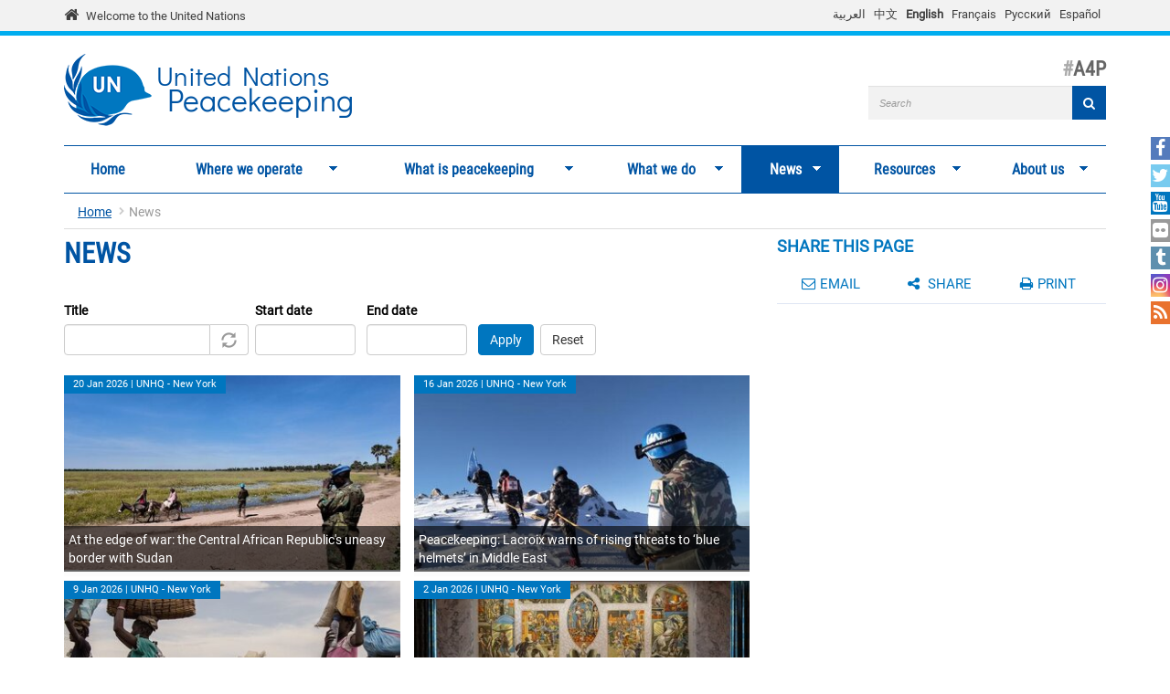

--- FILE ---
content_type: text/html; charset=utf-8
request_url: https://peacekeeping.un.org/en/News/core/%27onmouseover%253D%27zzUf%2892752%29%27bad%253D%27
body_size: 14550
content:
<!DOCTYPE html>
<html lang="en" dir="ltr" prefix="og: http://ogp.me/ns# content: http://purl.org/rss/1.0/modules/content/ dc: http://purl.org/dc/terms/ foaf: http://xmlns.com/foaf/0.1/ rdfs: http://www.w3.org/2000/01/rdf-schema# sioc: http://rdfs.org/sioc/ns# sioct: http://rdfs.org/sioc/types# skos: http://www.w3.org/2004/02/skos/core# xsd: http://www.w3.org/2001/XMLSchema#">
<head>
  <meta charset="utf-8">
  <meta name="viewport" content="width=device-width, initial-scale=1.0" />
  <meta http-equiv="X-UA-Compatible" content="IE=edge" />
  <!--[if IE]><![endif]-->
<meta http-equiv="Content-Type" content="text/html; charset=utf-8" />
<link rel="shortcut icon" href="https://peacekeeping.un.org/sites/all/themes/pktheme/favicon.ico" type="image/vnd.microsoft.icon" />
<link rel="canonical" href="https://peacekeeping.un.org/en/News/core/%27onmouseover%253D%27zzUf%2892752%29%27bad%253D%27" />
<link rel="shortlink" href="https://peacekeeping.un.org/en/News/core/%27onmouseover%253D%27zzUf%2892752%29%27bad%253D%27" />
<meta property="og:site_name" content="United Nations Peacekeeping" />
<meta property="og:type" content="article" />
<meta property="og:url" content="https://peacekeeping.un.org/en/News/core/%27onmouseover%253D%27zzUf%2892752%29%27bad%253D%27" />
<meta property="og:title" content="News" />
<meta name="twitter:card" content="summary" />
<meta name="twitter:url" content="https://peacekeeping.un.org/en/News/core/%27onmouseover%253D%27zzUf%2892752%29%27bad%253D%27" />
<meta name="twitter:title" content="News" />
  <title>News | United Nations Peacekeeping</title>
  <link type="text/css" rel="stylesheet" href="/sites/default/files/advagg_css/css__9cWqptSUNYq5YedfIwh33VxtugFVWjDdEsblT8GhLKI__quUjyhSfbEukHj8a0hYvzm9VTmPALmSZvA0xfM_Oxzo__1ww1BpkvNVsiw-mcHk94eMeZ_ASezNY-19IgzKeRqGU.css" media="all" />
<link type="text/css" rel="stylesheet" href="/sites/default/files/advagg_css/css__yyScyxTAs8FqHYsxTUe-lacLep811zMuRfg05DlnaBs__NW4PTYAMXbhB7fJuv4M5SHP9yb3TjkO7Xg7M5yfjzWc__1ww1BpkvNVsiw-mcHk94eMeZ_ASezNY-19IgzKeRqGU.css" media="all" />
<link type="text/css" rel="stylesheet" href="/sites/default/files/advagg_css/css__xUWTosbEWsJtx53Lflex_cemKjH7Xa6pCThN8SBYBOM__5r5hs_IQkEpjsk_jvMMT6fX_lFvbOdnBHxUChMIW5hs__1ww1BpkvNVsiw-mcHk94eMeZ_ASezNY-19IgzKeRqGU.css" media="all" />
<link type="text/css" rel="stylesheet" href="/sites/default/files/advagg_css/css__ju61JLeBI51Ka9Pv7UqBVCbhnuKFNAYO_0bWPm0nCMY__XftWSUEx3XvR2mUVSaCoqF_I4HNbDsSv-Z4Y-2fGu08__1ww1BpkvNVsiw-mcHk94eMeZ_ASezNY-19IgzKeRqGU.css" media="all" />
<link type="text/css" rel="stylesheet" href="/sites/default/files/advagg_css/css__HRfnueyqezLrVoknCOHjBNE8B5aEWh034A442YWYnUI__M3ZVFTEUPATWv4G7RC2EDMbLuAT8dPlCYd9ZtHOavOs__1ww1BpkvNVsiw-mcHk94eMeZ_ASezNY-19IgzKeRqGU.css" media="all" />
<link type="text/css" rel="stylesheet" href="/sites/default/files/advagg_css/css__ijJb5abCmufYoHnH9rzW7yRzFEUoWorPInwp-bKFk7U__U6FdshyRQ_THNl8L6UTSE9EjfQXuMOH8ItNWF2NVpC4__1ww1BpkvNVsiw-mcHk94eMeZ_ASezNY-19IgzKeRqGU.css" media="all" />
  <!-- HTML5 element support for IE6-8 -->
  <!--[if lt IE 9]>
    <script src="//html5shiv.googlecode.com/svn/trunk/html5.js"></script>
  <![endif]-->

	
  <script type="text/javascript" src="/sites/default/files/advagg_js/js__Hd1Ww-P4caBycGs1-IWrNXIjdXHyHzgdYqzd2iNqA_M__ZDkMuo5YJaxblPavF94oOCjb3dHv_SbFqwtHAJTDDrE__1ww1BpkvNVsiw-mcHk94eMeZ_ASezNY-19IgzKeRqGU.js"></script>
<script type="text/javascript" src="/sites/default/files/advagg_js/js__8WiexossaKmqbqgtPSZXOqTsJNDNZCAromQNTi7Mt9o__SrB2na_J8lIgeE-irTtED1WLG-CoSbV2rpRVz5j45mQ__1ww1BpkvNVsiw-mcHk94eMeZ_ASezNY-19IgzKeRqGU.js"></script>
<script type="text/javascript" src="/sites/default/files/advagg_js/js__gYeOV_ChC963mCBfIo7bXakoTeMq7u7WEQMraV5WZc4__KvIgXpl7H47JQ-fv_LRYOkiahJyx0HW8x4VVKJo9bc8__1ww1BpkvNVsiw-mcHk94eMeZ_ASezNY-19IgzKeRqGU.js"></script>
<script type="text/javascript" src="/sites/default/files/advagg_js/js__Omjwm2RZ4ZS9lhHVPsGCue_QcXrPFsNPPGF761UcltU__DREmxzfzr4XcRJEszwJ_76B3JFA6Kyi7e2xgt8cwMGE__1ww1BpkvNVsiw-mcHk94eMeZ_ASezNY-19IgzKeRqGU.js"></script>
<script type="text/javascript" async="async" src="https://www.googletagmanager.com/gtag/js?id=G-08W5Q6ZYBZ"></script>
<script type="text/javascript">
<!--//--><![CDATA[//><!--
window.dataLayer = window.dataLayer || [];function gtag(){dataLayer.push(arguments)};gtag("js", new Date());gtag("set", "developer_id.dMDhkMT", true);gtag("config", "G-08W5Q6ZYBZ", {"groups":"default"});
//--><!]]>
</script>
<script type="text/javascript" src="/sites/default/files/advagg_js/js__1DqpRUaCSD-G_MwEHW_ta_yjVzjNR5BPrNEiN5Ko0Y0__8OYI27A9RGBwVs_pyrCfC2Q0Hw0EEYzZxktO5lH1OZA__1ww1BpkvNVsiw-mcHk94eMeZ_ASezNY-19IgzKeRqGU.js"></script>
<script type="text/javascript">
<!--//--><![CDATA[//><!--
var _paq = _paq || [];(function(){var u=(("https:" == document.location.protocol) ? "https://webanalytics.dfs.un.org/matomo/" : "http://webanalytics.dfs.un.org/matomo/");_paq.push(["setSiteId", "115"]);_paq.push(["setTrackerUrl", u+"piwik.php"]);_paq.push(["setDoNotTrack", 1]);_paq.push(["trackPageView"]);_paq.push(["setIgnoreClasses", ["no-tracking","colorbox"]]);_paq.push(["enableLinkTracking"]);var d=document,g=d.createElement("script"),s=d.getElementsByTagName("script")[0];g.type="text/javascript";g.defer=true;g.async=true;g.src="https://peacekeeping.un.org/sites/default/files/matomo/piwik.js?t98cun";s.parentNode.insertBefore(g,s);})();
//--><!]]>
</script>
<script type="text/javascript" src="/sites/default/files/advagg_js/js__bXEs671k-PjFUhmVQpxZaA2SH1vnBRcIY4qWxs2XSCM__t310b8FyuNzJ3AfNZOshkANps3bKnXQT2WhjUsQGQFg__1ww1BpkvNVsiw-mcHk94eMeZ_ASezNY-19IgzKeRqGU.js"></script>
<script type="text/javascript" src="/sites/default/files/advagg_js/js__53JcD9jgnmcE0hPvrqUhj_xzAw2GsyYcxuflB0Y92kE__TILEwCoRWXdgDT5CuoZ7VyF6ffhmBMtd2BqOyucskXg__1ww1BpkvNVsiw-mcHk94eMeZ_ASezNY-19IgzKeRqGU.js"></script>
<script type="text/javascript" src="/sites/default/files/advagg_js/js__lvb70g7KCRZnOA2v-33_1JgOxk6pmMMuKZ0zP9e-2sM__xWOlPCFkqAwkQIkxL6B8K5C1v7mKPTc5lORfMQvaXOE__1ww1BpkvNVsiw-mcHk94eMeZ_ASezNY-19IgzKeRqGU.js"></script>
<script type="text/javascript">
<!--//--><![CDATA[//><!--
jQuery.extend(Drupal.settings, {"basePath":"\/","pathPrefix":"en\/","setHasJsCookie":0,"ajaxPageState":{"theme":"pktheme","theme_token":"jXQJCNUZFMIT6HExVqGqZSZomQRo9uaGWwFuNwNp7wo","css":{"modules\/system\/system.base.css":1,"misc\/ui\/jquery.ui.core.css":1,"misc\/ui\/jquery.ui.theme.css":1,"misc\/ui\/jquery.ui.datepicker.css":1,"sites\/all\/modules\/contrib\/date\/date_popup\/themes\/jquery.timeentry.css":1,"sites\/all\/modules\/contrib\/simplenews\/simplenews.css":1,"sites\/all\/modules\/contrib\/date\/date_api\/date.css":1,"sites\/all\/modules\/contrib\/date\/date_popup\/themes\/datepicker.1.7.css":1,"modules\/field\/theme\/field.css":1,"modules\/node\/node.css":1,"sites\/all\/modules\/custom\/pk_sidebar_menu\/css\/pk_sidebar_menu.css":1,"sites\/all\/modules\/contrib\/extlink\/extlink.css":1,"sites\/all\/modules\/contrib\/views\/css\/views.css":1,"sites\/all\/modules\/contrib\/ckeditor\/css\/ckeditor.css":1,"sites\/all\/modules\/contrib\/ckeditor_image2\/ckeditor_image2.theme.css":1,"sites\/all\/modules\/contrib\/ckeditor_image2\/ckeditor_image2.responsive.css":1,"sites\/all\/modules\/contrib\/colorbox\/styles\/default\/colorbox_style.css":1,"sites\/all\/modules\/contrib\/ctools\/css\/ctools.css":1,"modules\/locale\/locale.css":1,"sites\/all\/modules\/contrib\/hide_submit\/css\/hide_submit.css":1,"sites\/all\/libraries\/superfish\/css\/superfish.css":1,"sites\/all\/libraries\/superfish\/css\/superfish-smallscreen.css":1,"sites\/all\/themes\/pktheme\/bootstrap\/bootstrap.min.css":1,"sites\/all\/themes\/pktheme\/css\/overrides.css":1,"sites\/all\/themes\/pktheme\/css\/style.css":1,"sites\/all\/themes\/pktheme\/css\/font-awesome.min.css":1,"public:\/\/css_injector\/css_injector_1.css":1,"public:\/\/css_injector\/css_injector_2.css":1},"js":{"sites\/all\/themes\/pktheme\/js\/lazyloader-quicktab.js":1,"sites\/all\/themes\/bootstrap\/js\/bootstrap.js":1,"sites\/all\/modules\/contrib\/jquery_update\/replace\/jquery\/2.1\/jquery.min.js":1,"misc\/jquery-extend-3.4.0.js":1,"misc\/jquery-html-prefilter-3.5.0-backport.js":1,"misc\/jquery.once.js":1,"misc\/drupal.js":1,"sites\/all\/modules\/contrib\/jquery_update\/replace\/ui\/ui\/minified\/jquery.ui.core.min.js":1,"sites\/all\/modules\/contrib\/jquery_update\/replace\/ui\/ui\/minified\/jquery.ui.datepicker.min.js":1,"misc\/ui\/jquery.ui.datepicker-1.13.0-backport.js":1,"modules\/locale\/locale.datepicker.js":1,"sites\/all\/modules\/contrib\/date\/date_popup\/jquery.timeentry.pack.js":1,"sites\/all\/modules\/contrib\/counter_up\/js\/counter_up.js":1,"sites\/all\/modules\/contrib\/waypoints\/waypoints.min.js":1,"sites\/all\/modules\/contrib\/admin_menu\/admin_devel\/admin_devel.js":1,"sites\/all\/modules\/contrib\/extlink\/extlink.js":1,"sites\/all\/libraries\/colorbox\/jquery.colorbox-min.js":1,"sites\/all\/modules\/contrib\/colorbox\/js\/colorbox.js":1,"sites\/all\/modules\/contrib\/colorbox\/styles\/default\/colorbox_style.js":1,"sites\/all\/modules\/contrib\/colorbox\/js\/colorbox_inline.js":1,"sites\/all\/modules\/contrib\/jcaption\/jcaption.js":1,"sites\/all\/modules\/contrib\/date\/date_popup\/date_popup.js":1,"misc\/autocomplete.js":1,"sites\/all\/modules\/contrib\/google_analytics\/googleanalytics.js":1,"https:\/\/www.googletagmanager.com\/gtag\/js?id=G-08W5Q6ZYBZ":1,"sites\/all\/modules\/contrib\/matomo\/matomo.js":1,"sites\/all\/libraries\/counterup\/jquery.counterup.min.js":1,"sites\/all\/modules\/contrib\/hide_submit\/js\/hide_submit.js":1,"sites\/all\/modules\/contrib\/views_autocomplete_filters\/js\/views-autocomplete-filters-dependent.js":1,"sites\/all\/libraries\/superfish\/jquery.hoverIntent.minified.js":1,"sites\/all\/libraries\/superfish\/sftouchscreen.js":1,"sites\/all\/libraries\/superfish\/sfsmallscreen.js":1,"sites\/all\/libraries\/superfish\/supposition.js":1,"sites\/all\/libraries\/superfish\/superfish.js":1,"sites\/all\/modules\/contrib\/superfish\/superfish.js":1,"sites\/all\/themes\/pktheme\/bootstrap\/bootstrap.min.js":1,"sites\/all\/themes\/pktheme\/bootstrap\/respond.min.js":1,"sites\/all\/themes\/pktheme\/js\/script.js":1,"sites\/all\/themes\/pktheme\/js\/pk-operations-map.js":1,"sites\/all\/themes\/pktheme\/js\/pk-postcard.js":1,"sites\/all\/themes\/bootstrap\/js\/misc\/autocomplete.js":1}},"colorbox":{"opacity":"0.85","current":"{current} of {total}","previous":"\u00ab Prev","next":"Next \u00bb","close":"Close","maxWidth":"98%","maxHeight":"98%","fixed":true,"mobiledetect":true,"mobiledevicewidth":"480px"},"jcaption":{"jcaption_selectors":[".content .content img","article .field-body img","article .field-name-body img"],"jcaption_alt_title":"title","jcaption_requireText":1,"jcaption_copyStyle":1,"jcaption_removeStyle":1,"jcaption_removeClass":0,"jcaption_removeAlign":1,"jcaption_copyAlignmentToClass":0,"jcaption_copyFloatToClass":1,"jcaption_copyClassToClass":0,"jcaption_autoWidth":1,"jcaption_keepLink":0,"jcaption_styleMarkup":"","jcaption_animate":0,"jcaption_showDuration":"200","jcaption_hideDuration":"200"},"hide_submit":{"hide_submit_status":true,"hide_submit_method":"disable","hide_submit_css":"hide-submit-disable","hide_submit_abtext":"","hide_submit_atext":"","hide_submit_hide_css":"hide-submit-processing","hide_submit_hide_text":"Processing...","hide_submit_indicator_style":"expand-left","hide_submit_spinner_color":"#000","hide_submit_spinner_lines":12,"hide_submit_hide_fx":0,"hide_submit_reset_time":0},"jquery":{"ui":{"datepicker":{"isRTL":false,"firstDay":"1"}}},"datePopup":{"edit-date-filter-2-value-datepicker-popup-0":{"func":"datepicker","settings":{"changeMonth":true,"changeYear":true,"autoPopUp":"focus","closeAtTop":false,"speed":"immediate","firstDay":1,"dateFormat":"d M yy","yearRange":"-10:+0","fromTo":false,"defaultDate":"0y"}},"edit-date-filter-3-value-datepicker-popup-0":{"func":"datepicker","settings":{"changeMonth":true,"changeYear":true,"autoPopUp":"focus","closeAtTop":false,"speed":"immediate","firstDay":1,"dateFormat":"d M yy","yearRange":"-10:+0","fromTo":false,"defaultDate":"0y"}}},"urlIsAjaxTrusted":{"\/en\/news\/core\/%27onmouseover%253D%27zzUf%2892752%29%27bad%253D%27":true,"\/en\/News\/core\/%27onmouseover%253D%27zzUf%2892752%29%27bad%253D%27":true},"better_exposed_filters":{"views":{"news":{"displays":{"all_news_page":{"filters":{"title_field_value":{"required":false},"date_filter_2":{"required":false},"date_filter_3":{"required":false}}}}}}},"extlink":{"extTarget":"_blank","extClass":0,"extLabel":"(link is external)","extImgClass":0,"extIconPlacement":"append","extSubdomains":1,"extExclude":"","extInclude":"(\\.pdf)","extCssExclude":"","extCssExplicit":"","extAlert":0,"extAlertText":"This link will take you to an external web site.","mailtoClass":0,"mailtoLabel":"(link sends e-mail)"},"googleanalytics":{"account":["G-08W5Q6ZYBZ"],"trackOutbound":1,"trackMailto":1,"trackDownload":1,"trackDownloadExtensions":"7z|aac|arc|arj|asf|asx|avi|bin|csv|doc(x|m)?|dot(x|m)?|exe|flv|gif|gz|gzip|hqx|jar|jpe?g|js|mp(2|3|4|e?g)|mov(ie)?|msi|msp|pdf|phps|png|ppt(x|m)?|pot(x|m)?|pps(x|m)?|ppam|sld(x|m)?|thmx|qtm?|ra(m|r)?|sea|sit|tar|tgz|torrent|txt|wav|wma|wmv|wpd|xls(x|m|b)?|xlt(x|m)|xlam|xml|z|zip","trackColorbox":1},"matomo":{"trackMailto":1,"trackColorbox":1},"counter_up":{"delay":"15","total_time":"900"},"superfish":{"1":{"id":"1","sf":{"animation":{"opacity":"show","height":"show"},"speed":200,"dropShadows":false},"plugins":{"touchscreen":{"behaviour":"0","mode":"window_width","breakpoint":767,"breakpointUnit":"px"},"smallscreen":{"mode":"window_width","breakpoint":767,"breakpointUnit":"px","accordionButton":"2","title":"Main menu"},"supposition":true}}},"bootstrap":{"anchorsFix":0,"anchorsSmoothScrolling":1,"formHasError":1,"popoverEnabled":1,"popoverOptions":{"animation":1,"html":0,"placement":"right","selector":"","trigger":"click","triggerAutoclose":1,"title":"","content":"","delay":0,"container":"body"},"tooltipEnabled":1,"tooltipOptions":{"animation":1,"html":0,"placement":"auto left","selector":"","trigger":"hover focus","delay":0,"container":"body"}}});
//--><!]]>
</script>
</head>
<body class="html not-front not-logged-in one-sidebar sidebar-second page-news page-news-core page-news-core-onmouseover3dzzuf92752bad3d i18n-en" >
  <div id="skip-link">
    <a href="#main-content" class="element-invisible element-focusable">Skip to main content</a>
  </div>
    
<div class="un-bar">
    <div class="container">
	<span class="welcome-top">
		<a href="http://www.un.org/en" title="United Nations"><i class="fa fa-home"></i> </a> 
		<a href="http://www.un.org/en" title="United Nations">Welcome to the United Nations</a>
	</span>
		   <button type="button" class="navbar-toggle collapsed" data-toggle="collapse" data-target="#language-switcher">
      <span class="sr-only">Toggle navigation</span>
      <span class="icon-bar"></span>
      <span class="icon-bar"></span>
      <span class="icon-bar"></span>
      </button>
      <div class="language-title visible-xs-inline"><a href="javascript:void(0)" data-toggle="collapse" data-target="#language-switcher">Language:</a></div>
      <div class="navbar-collapse collapse" id="language-switcher">
          <div class="region region-socialmedia">
    <section id="block-language-switcher-fallback-language-switcher-fallback" class="block block-language-switcher-fallback clearfix">

      
  <div class="box-wrapper">
  <ul class="language-switcher-locale-url"><li class="ar first"><a href="/ar/News/core/%27onmouseover%253D%27zzUf%2892752%29%27bad%253D%27" class="language-link" xml:lang="ar">العربية</a></li>
<li class="zh-hans"><a href="/zh/News/core/%27onmouseover%253D%27zzUf%2892752%29%27bad%253D%27" class="language-link" xml:lang="zh-hans">中文</a></li>
<li class="en active"><a href="/en/News/core/%27onmouseover%253D%27zzUf%2892752%29%27bad%253D%27" class="language-link active" xml:lang="en">English</a></li>
<li class="fr"><a href="/fr/News/core/%27onmouseover%253D%27zzUf%2892752%29%27bad%253D%27" class="language-link" xml:lang="fr">Français</a></li>
<li class="ru"><a href="/ru/News/core/%27onmouseover%253D%27zzUf%2892752%29%27bad%253D%27" class="language-link" xml:lang="ru">Русский</a></li>
<li class="es last"><a href="/es/News/core/%27onmouseover%253D%27zzUf%2892752%29%27bad%253D%27" class="language-link" xml:lang="es">Español</a></li>
</ul>  </div>

</section> <!-- /.block -->
  </div>
      </div>
          </div>
      
</div>
		
<header id="navbar" class="navbar container navbar-default">
  <div class="container">
  
    <div class="navbar-header">
	    
      
      <div class="navbar-logo">
                    <a class="logo navbar-btn pull-left" href="/en" title="Home">
            <img src="https://peacekeeping.un.org/sites/default/files/unp_logo_0.png" alt="Home" />
          </a>
              
                    <a class="name navbar-brand" href="/en" title="Home"><span class="un">United Nations</span> <span>Peacekeeping</span></a>
                    
          		  	<p class="lead">A4P</p>
	  		      </div>
      
        <div class="region region-header">
    <section id="block-search-form" class="block block-search clearfix">

      
  <div class="box-wrapper">
  <form class="form-search content-search" action="/en/News/core/%27onmouseover%253D%27zzUf%2892752%29%27bad%253D%27" method="post" id="search-block-form" accept-charset="UTF-8"><div><div>
      <h2 class="element-invisible">Search form</h2>
    <div class="input-group"><input title="Enter the terms you wish to search for." placeholder="Search" class="form-control form-text" type="text" id="edit-search-block-form--2" name="search_block_form" value="" size="40" maxlength="128" /><span class="input-group-btn"><button type="submit" class="btn btn-primary"><span class="icon glyphicon glyphicon-search" aria-hidden="true"></span>
</button></span></div><div class="form-actions form-wrapper form-group" id="edit-actions"><button class="element-invisible btn btn-primary form-submit" type="submit" id="edit-submit" name="op" value="Search">Search</button>
<button class="search-icon" type="submit"><i class="fa fa-search"></i></button></div><input type="hidden" name="form_build_id" value="form-rUkDwfZ8o_9vrPufTrPnIwy0500opYNa707GdW-AarI" />
<input type="hidden" name="form_id" value="search_block_form" />
</div>
</div></form>  </div>

</section> <!-- /.block -->
  </div>
	
      
      
      

      <!-- .btn-navbar is used as the toggle for collapsed navbar content -->
      <button type="button" class="navbar-toggle" data-toggle="collapse" data-target="#main-menu">
        <span class="sr-only">Toggle navigation</span>
        <span class="icon-bar"></span>
        <span class="icon-bar"></span>
        <span class="icon-bar"></span>
      </button>
    </div>

          <div class="navbar-collapse collapse" id="main-menu">
      
      
        <nav class="navigation">
                        <div class="region region-navigation">
    <section id="block-superfish-1" class="block block-superfish clearfix">

      
  <div class="box-wrapper">
  <ul  id="superfish-1" class="menu sf-menu sf-main-menu sf-horizontal sf-style-none sf-total-items-7 sf-parent-items-6 sf-single-items-1"><li id="menu-219-1" class="first odd sf-item-1 sf-depth-1 sf-no-children"><a href="/en" title="" class="sf-depth-1">Home</a></li><li id="menu-2291-1" class="middle even sf-item-2 sf-depth-1 sf-total-children-2 sf-parent-children-1 sf-single-children-1 menuparent"><a href="/en/where-we-operate" class="sf-depth-1 menuparent">Where we operate</a><ul class="sf-megamenu"><li class="sf-megamenu-wrapper middle even sf-item-2 sf-depth-1 sf-total-children-2 sf-parent-children-1 sf-single-children-1 menuparent"><ol><li id="menu-4275-1" class="first odd sf-item-1 sf-depth-2 sf-total-children-11 sf-parent-children-0 sf-single-children-11 sf-megamenu-column menuparent"><div class="sf-megamenu-column"><a href="/en/where-we-operate" title="Find out more about our 15 operations" class="sf-depth-2 menuparent"><img typeof="foaf:Image" class="img-responsive" src="https://peacekeeping.un.org/sites/default/files/styles/thumbnail/public/menuimage/pk-icon-currentoperationsv2_1_2_0.png?itok=ZUEZEAFS" alt="Current operations" />Current operations</a><ol><li id="menu-1609-1" class="first odd sf-item-1 sf-depth-3 sf-no-children"><a href="/en/mission/minurso" class="sf-depth-3">MINURSO, Western Sahara</a></li><li id="menu-1231-1" class="middle even sf-item-2 sf-depth-3 sf-no-children"><a href="/en/mission/minusca" class="sf-depth-3">MINUSCA, Central African Republic</a></li><li id="menu-2839-1" class="middle odd sf-item-3 sf-depth-3 sf-no-children"><a href="/en/mission/monusco" class="sf-depth-3">MONUSCO, D.R. of the Congo</a></li><li id="menu-2836-1" class="middle even sf-item-4 sf-depth-3 sf-no-children"><a href="/en/mission/undof" class="sf-depth-3">UNDOF, Golan</a></li><li id="menu-2750-1" class="middle odd sf-item-5 sf-depth-3 sf-no-children"><a href="/en/mission/unficyp" class="sf-depth-3">UNFICYP, Cyprus</a></li><li id="menu-2837-1" class="middle even sf-item-6 sf-depth-3 sf-no-children"><a href="/en/mission/unifil" class="sf-depth-3">UNIFIL, Lebanon</a></li><li id="menu-2834-1" class="middle odd sf-item-7 sf-depth-3 sf-no-children"><a href="/en/mission/unisfa" class="sf-depth-3">UNISFA, Abyei</a></li><li id="menu-1289-1" class="middle even sf-item-8 sf-depth-3 sf-no-children"><a href="/en/mission/unmik" class="sf-depth-3">UNMIK, Kosovo</a></li><li id="menu-2748-1" class="middle odd sf-item-9 sf-depth-3 sf-no-children"><a href="/en/mission/unmiss" class="sf-depth-3">UNMISS, South Sudan</a></li><li id="menu-2838-1" class="middle even sf-item-10 sf-depth-3 sf-no-children"><a href="/en/mission/unmogip" class="sf-depth-3">UNMOGIP, India and Pakistan</a></li><li id="menu-2835-1" class="last odd sf-item-11 sf-depth-3 sf-no-children"><a href="/en/mission/untso" class="sf-depth-3">UNTSO, Middle East</a></li></ol></div></li><li id="menu-1003-1" class="last even sf-item-2 sf-depth-2 sf-no-children"><a href="/en/past-peacekeeping-operations" title="Explore all our previous operations that have taken place since 1948." class="sf-depth-2"><img typeof="foaf:Image" class="img-responsive" src="https://peacekeeping.un.org/sites/default/files/styles/thumbnail/public/menuimage/pk-icon-pastoperations1_1.png?itok=7bDM1llQ" alt="Past operations" />Past operations</a></li></ol></li></ul></li><li id="menu-2788-1" class="middle odd sf-item-3 sf-depth-1 sf-total-children-8 sf-parent-children-4 sf-single-children-4 menuparent"><a href="/en/what-is-peacekeeping" class="sf-depth-1 menuparent">What is peacekeeping</a><ul class="sf-megamenu"><li class="sf-megamenu-wrapper middle odd sf-item-3 sf-depth-1 sf-total-children-8 sf-parent-children-4 sf-single-children-4 menuparent"><ol><li id="menu-3138-1" class="first odd sf-item-1 sf-depth-2 sf-no-children"><a href="/en/principles-of-peacekeeping" class="sf-depth-2"><img typeof="foaf:Image" class="img-responsive" src="https://peacekeeping.un.org/sites/default/files/styles/thumbnail/public/menuimage/pk-icon-principlesv2_0.png?itok=yoLojKgk" alt="Principles of peacekeeping" />Principles of peacekeeping</a></li><li id="menu-740-1" class="middle even sf-item-2 sf-depth-2 sf-total-children-6 sf-parent-children-0 sf-single-children-6 sf-megamenu-column menuparent"><div class="sf-megamenu-column"><a href="/en/forming-new-operation" class="sf-depth-2 menuparent"><img typeof="foaf:Image" class="img-responsive" src="https://peacekeeping.un.org/sites/default/files/styles/thumbnail/public/menuimage/pk-icon-formingnewoperationv2_1.png?itok=4SD4SKt9" alt="Forming a new operation" />Forming a new operation</a><ol><li id="menu-3139-1" class="first odd sf-item-1 sf-depth-3 sf-no-children"><a href="/en/role-of-security-council" class="sf-depth-3">Role of the Security Council</a></li><li id="menu-3140-1" class="middle even sf-item-2 sf-depth-3 sf-no-children"><a href="/en/role-of-general-assembly" class="sf-depth-3">Role of the General Assembly</a></li><li id="menu-3141-1" class="middle odd sf-item-3 sf-depth-3 sf-no-children"><a href="/en/mandates-and-legal-basis-peacekeeping" class="sf-depth-3">Mandates and the legal basis for peacekeeping</a></li><li id="menu-4632-1" class="middle even sf-item-4 sf-depth-3 sf-no-children"><a href="/en/deployment-and-reimbursement" title="Deployment and reimbursement" class="sf-depth-3">Deployment and reimbursement</a></li><li id="menu-3130-1" class="middle odd sf-item-5 sf-depth-3 sf-no-children"><a href="/en/environmental-risk-and-performance-management" title="Environmental impact" class="sf-depth-3">Environmental impact</a></li><li id="menu-9237-1" class="last even sf-item-6 sf-depth-3 sf-no-children"><a href="/en/transitioning-peace-operations-0" title="" class="sf-depth-3">Transitioning Peace Operations</a></li></ol></div></li><li id="menu-3134-1" class="middle odd sf-item-3 sf-depth-2 sf-total-children-7 sf-parent-children-1 sf-single-children-6 sf-megamenu-column menuparent"><div class="sf-megamenu-column"><a href="/en/our-peacekeepers" class="sf-depth-2 menuparent"><img typeof="foaf:Image" class="img-responsive" src="https://peacekeeping.un.org/sites/default/files/styles/thumbnail/public/menuimage/pk-icon-ourpeacekeepersv2.png?itok=CJpXpm9h" alt="Our peacekeepers" />Our peacekeepers</a><ol><li id="menu-732-1" class="first odd sf-item-1 sf-depth-3"><a href="/en/military" class="sf-depth-3"><img typeof="foaf:Image" class="img-responsive" src="https://peacekeeping.un.org/sites/default/files/styles/thumbnail/public/menuimage/military_0.png?itok=k3DfwEPk" alt="Military" />Military</a></li><li id="menu-1228-1" class="middle even sf-item-2 sf-depth-3 sf-no-children"><a href="/en/un-police" class="sf-depth-3"><img typeof="foaf:Image" class="img-responsive" src="https://peacekeeping.un.org/sites/default/files/styles/thumbnail/public/menuimage/police.png?itok=pn1w8e7r" alt="Police" />Police</a></li><li id="menu-3135-1" class="middle odd sf-item-3 sf-depth-3 sf-no-children"><a href="/en/civilians" class="sf-depth-3">Civilians</a></li><li id="menu-3136-1" class="middle even sf-item-4 sf-depth-3 sf-no-children"><a href="/en/standards-of-conduct" title="Standards of conduct" class="sf-depth-3">Standards of conduct</a></li><li id="menu-3162-1" class="middle odd sf-item-5 sf-depth-3 sf-no-children"><a href="/en/united-nations-medals" class="sf-depth-3">Medals</a></li><li id="menu-5264-1" class="middle even sf-item-6 sf-depth-3 sf-no-children"><a href="/en/un-peacekeeping-70-years-of-service-sacrifice" title="70 Years UN peacekeeping" class="sf-depth-3">70 Years UN peacekeeping</a></li><li id="menu-5401-1" class="last odd sf-item-7 sf-depth-3 sf-no-children"><a href="/en/service-and-sacrifice" title="Service and sacrifice" class="sf-depth-3">Service and sacrifice</a></li></ol></div></li><li id="menu-1004-1" class="middle even sf-item-4 sf-depth-2 sf-no-children"><a href="/en/how-we-are-funded" title="How we are funded" class="sf-depth-2"><img typeof="foaf:Image" class="img-responsive" src="https://peacekeeping.un.org/sites/default/files/styles/thumbnail/public/menuimage/pk-icon-fundingv2_0.png?itok=MNe9XO9R" alt="How we are funded" />How we are funded</a></li><li id="menu-3142-1" class="middle odd sf-item-5 sf-depth-2 sf-total-children-1 sf-parent-children-0 sf-single-children-1 sf-megamenu-column menuparent"><div class="sf-megamenu-column"><a href="/en/our-successes" title="Our successes" class="sf-depth-2 menuparent"><img typeof="foaf:Image" class="img-responsive" src="https://peacekeeping.un.org/sites/default/files/styles/thumbnail/public/menuimage/pk-icon-oursuccessesv2_0.png?itok=o8iaY-Ww" alt="Our successes" />Our successes</a><ol><li id="menu-6515-1" class="firstandlast odd sf-item-1 sf-depth-3 sf-no-children"><a href="/en/mano-river-basin-25-years-of-peacekeeping" class="sf-depth-3">Mano River Basin, 25 years of peacekeeping</a></li></ol></div></li><li id="menu-2294-1" class="middle even sf-item-6 sf-depth-2 sf-no-children"><a href="/en/our-history" title="Our history" class="sf-depth-2"><img typeof="foaf:Image" class="img-responsive" src="https://peacekeeping.un.org/sites/default/files/styles/thumbnail/public/menuimage/pk-icon-historyofpkv2_1.png?itok=T-mCX7zy" alt="Our history" />Our history</a></li><li id="menu-3143-1" class="middle odd sf-item-7 sf-depth-2 sf-total-children-3 sf-parent-children-0 sf-single-children-3 sf-megamenu-column menuparent"><div class="sf-megamenu-column"><a href="/en/reforming-peacekeeping" title="Reforming peacekeeping" class="sf-depth-2 menuparent"><img typeof="foaf:Image" class="img-responsive" src="https://peacekeeping.un.org/sites/default/files/styles/thumbnail/public/menuimage/pk-icon-pkreformv3_0.png?itok=Dh_xfTsP" alt="Reforming peacekeeping" />Reforming peacekeeping</a><ol><li id="menu-6299-1" class="first odd sf-item-1 sf-depth-3 sf-no-children"><a href="/en/action-for-peacekeeping-a4p" title="Action for peacekeeping (A4P)" class="sf-depth-3">Action for peacekeeping</a></li><li id="menu-9222-1" class="middle even sf-item-2 sf-depth-3 sf-no-children"><a href="/en/action-peacekeeping" class="sf-depth-3">Action For Peacekeeping+</a></li><li id="menu-9154-1" class="last odd sf-item-3 sf-depth-3 sf-no-children"><a href="/en/future-of-peacekeeping" class="sf-depth-3">Future of Peacekeeping</a></li></ol></div></li><li id="menu-9238-1" class="last even sf-item-8 sf-depth-2 sf-no-children"><a href="https://peacekeeping.un.org/en/un-peacekeeping-ministerials" title="" class="sf-depth-2">UN Peacekeeping Ministerials</a></li></ol></li></ul></li><li id="menu-438-1" class="middle even sf-item-4 sf-depth-1 sf-total-children-10 sf-parent-children-3 sf-single-children-7 menuparent"><a href="/en/what-we-do" title="" class="sf-depth-1 menuparent">What we do</a><ul class="sf-megamenu"><li class="sf-megamenu-wrapper middle even sf-item-4 sf-depth-1 sf-total-children-10 sf-parent-children-3 sf-single-children-7 menuparent"><ol><li id="menu-4629-1" class="first odd sf-item-1 sf-depth-2 sf-total-children-3 sf-parent-children-0 sf-single-children-3 sf-megamenu-column menuparent"><div class="sf-megamenu-column"><a href="/en/protecting-civilians" title="Protecting civilians" class="sf-depth-2 menuparent"><img typeof="foaf:Image" class="img-responsive" src="https://peacekeeping.un.org/sites/default/files/styles/thumbnail/public/menuimage/pk-icon-protectionofcivilliansv2_1.png?itok=ngkJWnvE" alt="Protecting civilians" />Protecting civilians</a><ol><li id="menu-3112-1" class="first odd sf-item-1 sf-depth-3 sf-no-children"><a href="/en/protection-of-civilians-mandate" title="Protection of civilians mandate" class="sf-depth-3"><img typeof="foaf:Image" class="img-responsive" src="https://peacekeeping.un.org/sites/default/files/styles/thumbnail/public/menuimage/pk-icon-protectionofcivilliansv2_0.png?itok=mg7SbJwD" alt="Protection of civilians mandate" />Protection of civilians mandate</a></li><li id="menu-3113-1" class="middle even sf-item-2 sf-depth-3 sf-no-children"><a href="/en/child-protection" title="Child protection" class="sf-depth-3">Child protection</a></li><li id="menu-4627-1" class="last odd sf-item-3 sf-depth-3 sf-no-children"><a href="/en/conflict-related-sexual-violence" class="sf-depth-3">Conflict-related Sexual Violence</a></li></ol></div></li><li id="menu-3123-1" class="middle even sf-item-2 sf-depth-2 sf-total-children-3 sf-parent-children-0 sf-single-children-3 sf-megamenu-column menuparent"><div class="sf-megamenu-column"><a href="/en/preventing-conflicts" title="Preventing conflicts" class="sf-depth-2 menuparent"><img typeof="foaf:Image" class="img-responsive" src="https://peacekeeping.un.org/sites/default/files/styles/thumbnail/public/menuimage/pk-icon-preventingconflictv2.png?itok=UDim34Nk" alt="Preventing conflicts" />Preventing conflicts</a><ol><li id="menu-9235-1" class="first odd sf-item-1 sf-depth-3 sf-no-children"><a href="/en/climate-peace-and-security" title="" class="sf-depth-3">Climate, Peace and Security </a></li><li id="menu-4865-1" class="middle even sf-item-2 sf-depth-3 sf-no-children"><a href="/en/quick-impact-projects-communities" title="Community Quick Impact Projects" class="sf-depth-3">Quick Impact Projects for communities</a></li><li id="menu-3131-1" class="last odd sf-item-3 sf-depth-3 sf-no-children"><a href="/en/conflict-and-natural-resources" title="Conflict and natural resources" class="sf-depth-3">Conflict and natural resources</a></li></ol></div></li><li id="menu-1230-1" class="middle odd sf-item-3 sf-depth-2 sf-total-children-5 sf-parent-children-1 sf-single-children-4 sf-megamenu-column menuparent"><div class="sf-megamenu-column"><a href="/en/building-rule-of-law-and-security-institutions" title="Building Rule of Law and Security Institutions" class="sf-depth-2 menuparent"><img typeof="foaf:Image" class="img-responsive" src="https://peacekeeping.un.org/sites/default/files/styles/thumbnail/public/menuimage/pk-icon-ruleoflawv2.png?itok=eRZ96o77" alt="Building Rule of Law &amp; Security Institutions" />Building Rule of Law & Security Institutions</a><ol><li id="menu-9159-1" class="first odd sf-item-1 sf-depth-3 sf-no-children"><a href="/en/policing" class="sf-depth-3">Policing</a></li><li id="menu-3116-1" class="middle even sf-item-2 sf-depth-3 sf-no-children"><a href="/en/mine-action" class="sf-depth-3"><img typeof="foaf:Image" class="img-responsive" src="https://peacekeeping.un.org/sites/default/files/styles/thumbnail/public/menuimage/mine-action.png?itok=cr_1hzY7" alt="Mine action" />Mine action</a></li><li id="menu-3119-1" class="middle odd sf-item-3 sf-depth-3 sf-no-children"><a href="/en/disarmament-demobilization-and-reintegration" class="sf-depth-3">Disarmament, Demobilization and Reintegration</a></li><li id="menu-2841-1" class="middle even sf-item-4 sf-depth-3 sf-no-children"><a href="/en/security-sector-reform" class="sf-depth-3"><img typeof="foaf:Image" class="img-responsive" src="https://peacekeeping.un.org/sites/default/files/styles/thumbnail/public/menuimage/ssr.png?itok=TdF5bTgr" alt="Security sector reform" />Security sector reform</a></li><li id="menu-9158-1" class="last odd sf-item-5 sf-depth-3"><a href="/en/justice-and-corrections" class="sf-depth-3">Justice and Corrections</a></li></ol></div></li><li id="menu-9155-1" class="middle even sf-item-4 sf-depth-2 sf-no-children"><a href="/en/advancing-political-solutions-to-conflict" class="sf-depth-2"><img typeof="foaf:Image" class="img-responsive" src="https://peacekeeping.un.org/sites/default/files/styles/thumbnail/public/menuimage/advancing_pol_solutions_icon.png?itok=kBRt4ktj" alt="Advancing Political Solutions to Conflict" />Advancing Political Solutions to Conflict</a></li><li id="menu-3122-1" class="middle odd sf-item-5 sf-depth-2 sf-no-children"><a href="/en/promoting-human-rights" class="sf-depth-2"><img typeof="foaf:Image" class="img-responsive" src="https://peacekeeping.un.org/sites/default/files/styles/thumbnail/public/menuimage/pk-icon-humanrightsv2_2.png?itok=m43YOe_m" alt="Promoting human rights" />Promoting human rights</a></li><li id="menu-3124-1" class="middle even sf-item-6 sf-depth-2 sf-no-children"><a href="/en/women-peace-and-security-0" title="Empowering women" class="sf-depth-2"><img typeof="foaf:Image" class="img-responsive" src="https://peacekeeping.un.org/sites/default/files/styles/thumbnail/public/menuimage/pk-icon-empoweringwomenv2_0.png?itok=GXS7huWs" alt="Promoting women, peace and security" />Promoting women, peace and security</a></li><li id="menu-9191-1" class="middle odd sf-item-7 sf-depth-2 sf-no-children"><a href="/en/promoting-youth-peace-and-security" class="sf-depth-2"><img typeof="foaf:Image" class="img-responsive" src="https://peacekeeping.un.org/sites/default/files/styles/thumbnail/public/menuimage/yps_page_icon.png?itok=EdqaFwPK" alt="Promoting youth, peace and security" />Promoting youth, peace and security</a></li><li id="menu-3129-1" class="middle even sf-item-8 sf-depth-2 sf-no-children"><a href="/en/operational-support" class="sf-depth-2"><img typeof="foaf:Image" class="img-responsive" src="https://peacekeeping.un.org/sites/default/files/styles/thumbnail/public/menuimage/pk-icon-fieldsupportv2_0.png?itok=0_RqbPc5" alt="Delivering operational support" />Delivering operational support</a></li><li id="menu-9236-1" class="middle odd sf-item-9 sf-depth-2 sf-no-children"><a href="/en/information-integrity-and-harmful-information" class="sf-depth-2">Promoting Information Integrity</a></li><li id="menu-9234-1" class="last even sf-item-10 sf-depth-2 sf-no-children"><a href="/en/un-peacekeeping-intelligence" title="" class="sf-depth-2">UN Peacekeeping-Intelligence</a></li></ol></li></ul></li><li id="menu-2309-1" class="active-trail middle odd sf-item-5 sf-depth-1 sf-total-children-8 sf-parent-children-1 sf-single-children-7 menuparent"><a href="/en/news" title="" class="sf-depth-1 menuparent">News</a><ul class="sf-megamenu"><li class="sf-megamenu-wrapper active-trail middle odd sf-item-5 sf-depth-1 sf-total-children-8 sf-parent-children-1 sf-single-children-7 menuparent"><ol><li id="menu-2292-1" class="first odd sf-item-1 sf-depth-2 sf-no-children"><a href="/en/news" title="" class="sf-depth-2"><img typeof="foaf:Image" class="img-responsive" src="https://peacekeeping.un.org/sites/default/files/styles/thumbnail/public/menuimage/pk-icon-newsv2.png?itok=65-x7aT0" alt="Latest news" />Latest news</a></li><li id="menu-9230-1" class="middle even sf-item-2 sf-depth-2 sf-no-children"><a href="/en/people-for-peace" title="" class="sf-depth-2"><img typeof="foaf:Image" class="img-responsive" src="https://peacekeeping.un.org/sites/default/files/styles/thumbnail/public/menuimage/people_for_peace_icon_website.png?itok=ZjpvfZzA" alt="People for Peace" />People for Peace</a></li><li id="menu-2745-1" class="middle odd sf-item-3 sf-depth-2 sf-no-children"><a href="/en/social-media" title="" class="sf-depth-2"><img typeof="foaf:Image" class="img-responsive" src="https://peacekeeping.un.org/sites/default/files/styles/thumbnail/public/menuimage/pk-icon-socialmediav2_0.png?itok=fWPvqB1r" alt="Social media" />Social media</a></li><li id="menu-4864-1" class="middle even sf-item-4 sf-depth-2 sf-no-children"><a href="/en/multimedia" title="Multimedia" class="sf-depth-2"><img typeof="foaf:Image" class="img-responsive" src="https://peacekeeping.un.org/sites/default/files/styles/thumbnail/public/menuimage/pk-icon-mediav2a.png?itok=QyUP1uH4" alt="Multimedia" />Multimedia</a></li><li id="menu-2743-1" class="middle odd sf-item-5 sf-depth-2 sf-no-children"><a href="/en/news-our-missions" title="" class="sf-depth-2"><img typeof="foaf:Image" class="img-responsive" src="https://peacekeeping.un.org/sites/default/files/styles/thumbnail/public/menuimage/pk-icon-newsandmediav2_0.png?itok=DhN1KuFu" alt="News from our missions" />News from our missions</a></li><li id="menu-2311-1" class="middle even sf-item-6 sf-depth-2 sf-total-children-3 sf-parent-children-0 sf-single-children-3 sf-megamenu-column menuparent"><div class="sf-megamenu-column"><a href="/en/press-releases" title="" class="sf-depth-2 menuparent"><img typeof="foaf:Image" class="img-responsive" src="https://peacekeeping.un.org/sites/default/files/styles/thumbnail/public/menuimage/pk-icon-newsv2_0.png?itok=YnyJkDX-" alt="Press releases and statements" />Press releases and statements</a><ol><li id="menu-2312-1" class="first odd sf-item-1 sf-depth-3 sf-no-children"><a href="/en/secretary-general-statements" title=" Statements by the Secretary-General" class="sf-depth-3"> Statements by the Secretary-General</a></li><li id="menu-2314-1" class="middle even sf-item-2 sf-depth-3 sf-no-children"><a href="/en/usg-peacekeeping" title="Statements by Under-Secretary-General of Peace Operations" class="sf-depth-3">Statements by Under-Secretary-General of Peace Operations</a></li><li id="menu-2313-1" class="last odd sf-item-3 sf-depth-3 sf-no-children"><a href="/en/usg-field-support" title="Statements by Under-Secretary-General of Support" class="sf-depth-3">Statements by Under-Secretary-General of Operational Support</a></li></ol></div></li><li id="menu-3163-1" class="middle odd sf-item-7 sf-depth-2 sf-no-children"><a href="/en/events" class="sf-depth-2"><img typeof="foaf:Image" class="img-responsive" src="https://peacekeeping.un.org/sites/default/files/styles/thumbnail/public/menuimage/pk-icon-campaignsv2_3.png?itok=rQSj3LSQ" alt="Events" />Events</a></li><li id="menu-3154-1" class="last even sf-item-8 sf-depth-2 sf-no-children"><a href="/en/media-contacts" title="Media contacts" class="sf-depth-2"><img typeof="foaf:Image" class="img-responsive" src="https://peacekeeping.un.org/sites/default/files/styles/thumbnail/public/menuimage/pk-icon-mediacontactv3_0.png?itok=lkNgXckM" alt="Media contacts" />Media contacts</a></li></ol></li></ul></li><li id="menu-439-1" class="middle even sf-item-6 sf-depth-1 sf-total-children-6 sf-parent-children-1 sf-single-children-5 menuparent"><a href="/en/resources" class="sf-depth-1 menuparent">Resources</a><ul class="sf-megamenu"><li class="sf-megamenu-wrapper middle even sf-item-6 sf-depth-1 sf-total-children-6 sf-parent-children-1 sf-single-children-5 menuparent"><ol><li id="menu-2334-1" class="first odd sf-item-1 sf-depth-2 sf-total-children-3 sf-parent-children-0 sf-single-children-3 sf-megamenu-column menuparent"><div class="sf-megamenu-column"><a href="/en/data" title="Data" class="sf-depth-2 menuparent"><img typeof="foaf:Image" class="img-responsive" src="https://peacekeeping.un.org/sites/default/files/styles/thumbnail/public/menuimage/pk-icon-datav2_0.png?itok=LTf4_WgE" alt="Data" />Data</a><ol><li id="menu-823-1" class="first odd sf-item-1 sf-depth-3 sf-no-children"><a href="/en/troop-and-police-contributors" title="" class="sf-depth-3">Troop and police contributors</a></li><li id="menu-2290-1" class="middle even sf-item-2 sf-depth-3 sf-no-children"><a href="/en/fatalities" class="sf-depth-3">Fatalities</a></li><li id="menu-2332-1" class="last odd sf-item-3 sf-depth-3 sf-no-children"><a href="/en/gender" title="Gender data" class="sf-depth-3">Gender</a></li></ol></div></li><li id="menu-2343-1" class="middle even sf-item-2 sf-depth-2 sf-no-children"><a href="/en/guidance" class="sf-depth-2"><img typeof="foaf:Image" class="img-responsive" src="https://peacekeeping.un.org/sites/default/files/styles/thumbnail/public/menuimage/pk-icon-policyv2_1.png?itok=5hV53LMl" alt="Policy and guidance" />Policy and guidance</a></li><li id="menu-6503-1" class="middle odd sf-item-3 sf-depth-2 sf-no-children"><a href="/en/publications" title="" class="sf-depth-2"><img typeof="foaf:Image" class="img-responsive" src="https://peacekeeping.un.org/sites/default/files/styles/thumbnail/public/menuimage/pk-icon-publicationsv2_0_3.png?itok=Pkxd5lGt" alt="Publications" />Publications</a></li><li id="menu-9216-1" class="middle even sf-item-4 sf-depth-2 sf-no-children"><a href="/en/recommendations-of-special-committee-peacekeeping-operations-c34" class="sf-depth-2"><img typeof="foaf:Image" class="img-responsive" src="https://peacekeeping.un.org/sites/default/files/styles/thumbnail/public/menuimage/c34_website_icon.png?itok=jNniJsvW" alt="Recommendations of the Special Committee on Peacekeeping Operations (C34)" />Recommendations of the Special Committee on Peacekeeping Operations (C34)</a></li><li id="menu-5808-1" class="middle odd sf-item-5 sf-depth-2 sf-no-children"><a href="/en/reports" title="Reports" class="sf-depth-2"><img typeof="foaf:Image" class="img-responsive" src="https://peacekeeping.un.org/sites/default/files/styles/thumbnail/public/menuimage/pk-icon-reportsv2_3_1.png?itok=XaL5BPAj" alt="Reports" />Reports</a></li><li id="menu-4618-1" class="last even sf-item-6 sf-depth-2 sf-no-children"><a href="/en/infographics" title="" class="sf-depth-2"><img typeof="foaf:Image" class="img-responsive" src="https://peacekeeping.un.org/sites/default/files/styles/thumbnail/public/menuimage/pk-icon-infographicsv2_0.png?itok=HWu4XDIz" alt="Infographics" />Infographics</a></li></ol></li></ul></li><li id="menu-440-1" class="last odd sf-item-7 sf-depth-1 sf-total-children-5 sf-parent-children-1 sf-single-children-4 menuparent"><a href="/en/about-us" class="sf-depth-1 menuparent">About us</a><ul class="sf-megamenu"><li class="sf-megamenu-wrapper last odd sf-item-7 sf-depth-1 sf-total-children-5 sf-parent-children-1 sf-single-children-4 menuparent"><ol><li id="menu-1056-1" class="first odd sf-item-1 sf-depth-2 sf-no-children"><a href="/en/department-of-peace-operations" title="Department of Peace Operations" class="sf-depth-2"><img typeof="foaf:Image" class="img-responsive" src="https://peacekeeping.un.org/sites/default/files/styles/thumbnail/public/menuimage/pk-icon-dpkov2_2.png?itok=4FiN_vPO" alt="Department of Peace Operations" />Department of Peace Operations</a></li><li id="menu-3099-1" class="middle even sf-item-2 sf-depth-2 sf-no-children"><a href="/en/leadership" class="sf-depth-2"><img typeof="foaf:Image" class="img-responsive" src="https://peacekeeping.un.org/sites/default/files/styles/thumbnail/public/menuimage/pk-icon-leadershipv2_3.png?itok=yTT1rYHE" alt="Leadership" />Leadership</a></li><li id="menu-3100-1" class="middle odd sf-item-3 sf-depth-2 sf-total-children-1 sf-parent-children-0 sf-single-children-1 sf-megamenu-column menuparent"><div class="sf-megamenu-column"><a href="/en/working-with-us" class="sf-depth-2 menuparent"><img typeof="foaf:Image" class="img-responsive" src="https://peacekeeping.un.org/sites/default/files/styles/thumbnail/public/menuimage/pk-icon-workingforusv2_2.png?itok=3hjCSr2_" alt="Working with us" />Working with us</a><ol><li id="menu-9146-1" class="firstandlast odd sf-item-1 sf-depth-3 sf-no-children"><a href="/en/women-peacekeeping" class="sf-depth-3">Women in peacekeeping</a></li></ol></div></li><li id="menu-1065-1" class="middle even sf-item-4 sf-depth-2 sf-no-children"><a href="/en/contact" title="" class="sf-depth-2"><img typeof="foaf:Image" class="img-responsive" src="https://peacekeeping.un.org/sites/default/files/styles/thumbnail/public/menuimage/pk-icon-contactusv2.png?itok=2MxZUyfI" alt="Contact us" />Contact us</a></li><li id="menu-5745-1" class="last odd sf-item-5 sf-depth-2 sf-no-children"><a href="/en/historical-timeline-of-un-peacekeeping" title="" class="sf-depth-2"><img typeof="foaf:Image" class="img-responsive" src="https://peacekeeping.un.org/sites/default/files/styles/thumbnail/public/menuimage/hourglass_3.png?itok=8mLV--c1" alt="Historical timeline " />Historical timeline </a></li></ol></li></ul></li></ul>  </div>

</section> <!-- /.block -->
  </div>
                  </nav>
      </div>
      </div>
</header>


<div class="main-container container">

  <ol class="breadcrumb"><li><a href="/en">Home</a></li>
<li class="active">News</li>
</ol>  
  <div class="row">
    
    <section class="col-sm-8">
      
      <a id="main-content"></a>
                    <h1 class="page-header">News</h1>
                                                          <div class="region region-content">
    <section id="block-system-main" class="block block-system clearfix">

      
  <div class="box-wrapper">
  <div class="view view-news view-id-news view-display-id-all_news_page articles-grid view-dom-id-ab51f90ee50bc7a11f7fef51dad091b4">
              <div class="view-filters"><form action="/en/news" method="get" id="views-exposed-form-news-all-news-page" accept-charset="UTF-8"><div><div class="views-exposed-form">
  <div class="views-exposed-widgets clearfix">
          <div id="edit-title-field-value-wrapper" class="views-exposed-widget views-widget-filter-title_field_value">
                  <label for="edit-title-field-value">
            Title          </label>
                        <div class="views-widget">
          <div class="form-item form-item-title-field-value form-type-textfield form-autocomplete form-group"><div class="input-group"><input class="views-ac-dependent-filter form-control form-text" type="text" id="edit-title-field-value" name="title_field_value" value="" size="30" maxlength="128" /><input class="autocomplete" disabled="disabled" id="edit-title-field-value-autocomplete" type="hidden" value="https://peacekeeping.un.org/index.php?q=en/autocomplete_filter/title_field_value/news/all_news_page/0" />
<span class="input-group-addon"><span class="icon glyphicon glyphicon-refresh" aria-hidden="true"></span>
</span></div></div>        </div>
              </div>
          <div id="edit-date-filter-2-wrapper" class="views-exposed-widget views-widget-filter-date_filter_2">
                  <label for="edit-date-filter-2">
            Start date          </label>
                        <div class="views-widget">
          <div id="edit-date-filter-2" class="form-wrapper form-group"><div id="edit-date-filter-value-wrapper"><div id="edit-date-filter-value-inside-wrapper"><div  class="container-inline-date"><div class="form-item form-item-date-filter-2-value form-type-date-popup form-group"><div id="edit-date-filter-2-value"  class="date-padding clearfix"><div class="form-item form-item-date-filter-2-value-date form-type-textfield form-group"><input class="form-control form-text" title=" E.g., 23 Jan 2026" data-toggle="tooltip" type="text" id="edit-date-filter-2-value-datepicker-popup-0" name="date_filter_2[value][date]" value="" size="20" maxlength="30" /> <label class="control-label element-invisible" for="edit-date-filter-2-value-datepicker-popup-0">Date</label>
</div></div></div></div></div></div></div>        </div>
              </div>
          <div id="edit-date-filter-3-wrapper" class="views-exposed-widget views-widget-filter-date_filter_3">
                  <label for="edit-date-filter-3">
            End date          </label>
                        <div class="views-widget">
          <div id="edit-date-filter-3" class="form-wrapper form-group"><div id="edit-date-filter-value-wrapper"><div id="edit-date-filter-value-inside-wrapper"><div  class="container-inline-date"><div class="form-item form-item-date-filter-3-value form-type-date-popup form-group"><div id="edit-date-filter-3-value"  class="date-padding clearfix"><div class="form-item form-item-date-filter-3-value-date form-type-textfield form-group"><input class="form-control form-text" title=" E.g., 23 Jan 2026" data-toggle="tooltip" type="text" id="edit-date-filter-3-value-datepicker-popup-0" name="date_filter_3[value][date]" value="" size="20" maxlength="30" /> <label class="control-label element-invisible" for="edit-date-filter-3-value-datepicker-popup-0">Date</label>
</div></div></div></div></div></div></div>        </div>
              </div>
                    <div class="views-exposed-widget views-submit-button">
      <button type="submit" id="edit-submit-news" name="" value="Apply" class="btn btn-info form-submit">Apply</button>
    </div>
          <div class="views-exposed-widget views-reset-button">
        <button type="submit" id="edit-reset" name="op" value="Reset" class="btn btn-default form-submit">Reset</button>
      </div>
      </div>
</div>
</div></form></div>
          <div class="view-content"><div class="views-row views-row-1 views-row-odd views-row-first">  
          <div class="field field-name-field-image field-type-image field-label-hidden"><div class="field-items"><div class="field-item even" rel="og:image rdfs:seeAlso" resource="https://peacekeeping.un.org/sites/default/files/styles/grid_images/public/field/image/image770x420cropped_19089.jpg?itok=ulknhsKS"><a href="/en/edge-of-war-central-african-republics-uneasy-border-with-sudan"><img typeof="foaf:Image" class="img-responsive" src="https://peacekeeping.un.org/sites/default/files/styles/grid_images/public/field/image/image770x420cropped_19089.jpg?itok=ulknhsKS" width="380" height="220" alt="UN peacekeepers " title="MINUSCA troops survey Central African Republic’s open border with Sudan. Villagers move back and forth freely – by foot, on the back of a donkey, or with cattle. Armed men cross, too. Photo: UN News/Alban Mendes de Leon " /></a></div></div></div>    
  <div class="views-field views-field-title-field">        <div class="field-content"><a href="/en/edge-of-war-central-african-republics-uneasy-border-with-sudan"><div class="fields-inside"><div class="views-field views-field-title">At the edge of war: the Central African Republic&#039;s uneasy border with Sudan</div></div></a></div>  </div>  
  <div>        <span><div class="views-field views-field-created"><span>20 Jan 2026 | UNHQ - New York</span></div></span>  </div></div>  <div class="views-row views-row-2 views-row-even">  
          <div class="field field-name-field-image field-type-image field-label-hidden"><div class="field-items"><div class="field-item even" rel="og:image rdfs:seeAlso" resource="https://peacekeeping.un.org/sites/default/files/styles/grid_images/public/field/image/undof.jpg?itok=7qnop7T9"><a href="/en/peacekeeping-lacroix-warns-of-rising-threats-to-blue-helmets-middle-east"><img typeof="foaf:Image" class="img-responsive" src="https://peacekeeping.un.org/sites/default/files/styles/grid_images/public/field/image/undof.jpg?itok=7qnop7T9" width="380" height="220" alt="Peacekeepers climb a snowy mountain" title="UNDOF peacekeepers conduct a high-altitude patrol in the area of separation. Photo: UNDOF" /></a></div></div></div>    
  <div class="views-field views-field-title-field">        <div class="field-content"><a href="/en/peacekeeping-lacroix-warns-of-rising-threats-to-blue-helmets-middle-east"><div class="fields-inside"><div class="views-field views-field-title">Peacekeeping: Lacroix warns of rising threats to ‘blue helmets’ in Middle East</div></div></a></div>  </div>  
  <div>        <span><div class="views-field views-field-created"><span>16 Jan 2026 | UNHQ - New York</span></div></span>  </div></div>  <div class="views-row views-row-3 views-row-odd">  
          <div class="field field-name-field-image field-type-image field-label-hidden"><div class="field-items"><div class="field-item even" rel="og:image rdfs:seeAlso" resource="https://peacekeeping.un.org/sites/default/files/styles/grid_images/public/field/image/displaced_families_in_the_upper_nile_state_in_south_sudan.jpg?itok=bp5nYeYN"><a href="/en/south-sudan-increase-abductions-and-sexual-violence-unacceptable"><img typeof="foaf:Image" class="img-responsive" src="https://peacekeeping.un.org/sites/default/files/styles/grid_images/public/field/image/displaced_families_in_the_upper_nile_state_in_south_sudan.jpg?itok=bp5nYeYN" width="380" height="220" alt="Displaced people walk through a field, carrying their belongings" title="Waves of fighting have displaced families in the Upper Nile State in South Sudan. Photo: UNICEF/Phil Hatcher-Moore " /></a></div></div></div>    
  <div class="views-field views-field-title-field">        <div class="field-content"><a href="/en/south-sudan-increase-abductions-and-sexual-violence-unacceptable"><div class="fields-inside"><div class="views-field views-field-title">South Sudan: Increase in abductions and sexual violence ‘unacceptable’</div></div></a></div>  </div>  
  <div>        <span><div class="views-field views-field-created"><span>9 Jan 2026 | UNHQ - New York</span></div></span>  </div></div>  <div class="views-row views-row-4 views-row-even">  
          <div class="field field-name-field-image field-type-image field-label-hidden"><div class="field-items"><div class="field-item even" rel="og:image rdfs:seeAlso" resource="https://peacekeeping.un.org/sites/default/files/styles/grid_images/public/field/image/un_security_council.jpg?itok=S-TRWF8t"><a href="/en/security-council-new-faces-old-tensions-five-nations-take-their-seats"><img typeof="foaf:Image" class="img-responsive" src="https://peacekeeping.un.org/sites/default/files/styles/grid_images/public/field/image/un_security_council.jpg?itok=S-TRWF8t" width="380" height="220" alt="A wide view of the Security Council Chamber." title="Photo: UN/Paulo Filgueiras " /></a></div></div></div>    
  <div class="views-field views-field-title-field">        <div class="field-content"><a href="/en/security-council-new-faces-old-tensions-five-nations-take-their-seats"><div class="fields-inside"><div class="views-field views-field-title">Security Council: New faces, old tensions as five nations take their seats</div></div></a></div>  </div>  
  <div>        <span><div class="views-field views-field-created"><span>2 Jan 2026 | UNHQ - New York</span></div></span>  </div></div>  <div class="views-row views-row-5 views-row-odd views-row-last">  
          <div class="field field-name-field-image field-type-image field-label-hidden"><div class="field-items"><div class="field-item even" rel="og:image rdfs:seeAlso" resource="https://peacekeeping.un.org/sites/default/files/styles/grid_images/public/field/image/elections_in_the_central_african_republic_0.jpg?itok=SYsqkW_7"><a href="/en/results-expected-5-january-after-landmark-elections-central-african-republic"><img typeof="foaf:Image" class="img-responsive" src="https://peacekeeping.un.org/sites/default/files/styles/grid_images/public/field/image/elections_in_the_central_african_republic_0.jpg?itok=SYsqkW_7" width="380" height="220" alt="A woman with a baby on her back casts her vote" title="A woman, carrying a baby, casting her votes during the elections. Photo: MINUSCA" /></a></div></div></div>    
  <div class="views-field views-field-title-field">        <div class="field-content"><a href="/en/results-expected-5-january-after-landmark-elections-central-african-republic"><div class="fields-inside"><div class="views-field views-field-title">Results expected 5 January after landmark elections in Central African Republic</div></div></a></div>  </div>  
  <div>        <span><div class="views-field views-field-created"><span>31 Dec 2025 | UNHQ - New York</span></div></span>  </div></div></div>
    <div class="text-center"><ul class="pagination"><li class="active"><span>1</span></li>
<li><a title="Go to page 2" href="/en/news?page=1">2</a></li>
<li><a title="Go to page 3" href="/en/news?page=2">3</a></li>
<li><a title="Go to page 4" href="/en/news?page=3">4</a></li>
<li><a title="Go to page 5" href="/en/news?page=4">5</a></li>
<li><a title="Go to page 6" href="/en/news?page=5">6</a></li>
<li><a title="Go to page 7" href="/en/news?page=6">7</a></li>
<li><a title="Go to page 8" href="/en/news?page=7">8</a></li>
<li><a title="Go to page 9" href="/en/news?page=8">9</a></li>
<li class="pager-ellipsis disabled"><span>…</span></li>
<li class="next"><a href="/en/news?page=1">›</a></li>
<li class="pager-last"><a href="/en/news?page=173">»</a></li>
</ul></div>          </div>  </div>

</section> <!-- /.block -->
  </div>
    </section>

          <aside class="col-sm-4">
          <div class="region region-sidebar-second">
    <section id="block-share-buttons-block-share-buttons-block-block" class="block block-share-buttons-block clearfix">

        <h2 class="block-title">Share this page</h2>
    
  <div class="box-wrapper">
  <div class="block-social-buttons">
	<span class="share-print share-links"><a title="Email" class="button-email" href="mailto:?subject=News&body=https%3A%2F%2Fpeacekeeping.un.org%2Fen%2FNews%2Fcore%2F%2527onmouseover%25253D%2527zzUf%252892752%2529%2527bad%25253D%2527" rel="nofollow">
		<i class="fa fa-envelope-o"></i>Email</a></span>


<div class="share-social">
  <span class="share-links"><i class="fa fa-share-alt"></i> Share</span>
  <div class="bubble">
  <div class="share-icons">
          <a title="Twitter" class="button-twitter"
         href="https://twitter.com/share?url=https%3A%2F%2Fpeacekeeping.un.org%2Fen%2FNews%2Fcore%2F%2527onmouseover%25253D%2527zzUf%252892752%2529%2527bad%25253D%2527&text=News"
         rel="nofollow" target="_blank" 
         onclick="javascript:window.open(this.href, '', 'menubar=no,toolbar=no,resizable=yes,scrollbars=yes,height=400,width=700');return false;"
         ><span class="sr-only">Twitter</span>
              <i class="fa fa-twitter"></i>
            </a>
              <a title="Facebook" class="button-facebook"
         href="https://www.facebook.com/sharer.php?u=https%3A%2F%2Fpeacekeeping.un.org%2Fen%2FNews%2Fcore%2F%2527onmouseover%25253D%2527zzUf%252892752%2529%2527bad%25253D%2527"
         rel="nofollow" target="_blank" 
         onclick="javascript:window.open(this.href, '', 'menubar=no,toolbar=no,resizable=yes,scrollbars=yes,height=500,width=700');return false;"
         ><span class="sr-only">Facebook</span>
              <i class="fa fa-facebook"></i>
            </a>
              <a title="Linkedin" class="button-linkedin"
         href="https://www.linkedin.com/shareArticle?mini=true&url=https%3A%2F%2Fpeacekeeping.un.org%2Fen%2FNews%2Fcore%2F%2527onmouseover%25253D%2527zzUf%252892752%2529%2527bad%25253D%2527&title=News" 
         rel="nofollow" target="_blank" 
         onclick="javascript:window.open(this.href, '', 'menubar=no,toolbar=no,resizable=yes,scrollbars=yes,height=450,width=650');return false;"
         ><span class="sr-only">LinkedIn</span>
              <i class="fa fa-linkedin"></i>
            </a>
                  <a title="Pinterest" class="button-pinterest"
         href="https://www.pinterest.com/pin/create/button/?url=https%3A%2F%2Fpeacekeeping.un.org%2Fen%2FNews%2Fcore%2F%2527onmouseover%25253D%2527zzUf%252892752%2529%2527bad%25253D%2527&media=&summary=News" 
         rel="nofollow" target="_blank" 
         onclick="javascript:window.open(this.href, '', 'menubar=no,toolbar=no,resizable=yes,scrollbars=yes,height=350,width=850');return false;"
         ><span class="sr-only">Pinterest</span>
              <i class="fa fa-pinterest"></i>
            </a>
                  <a title="Facebook Messenger" class="button-facebook-messenger" 
         href="fb-messenger://share/?link=https%3A%2F%2Fpeacekeeping.un.org%2Fen%2FNews%2Fcore%2F%2527onmouseover%25253D%2527zzUf%252892752%2529%2527bad%25253D%2527" 
         rel="nofollow" 
         ><span class="sr-only">Facebook Messenger</span>
              <svg xmlns="http://www.w3.org/2000/svg" width="20" height="20" viewBox="96 93 322 324"><path d="M257 93c-88.918 0-161 67.157-161 150 0 47.205 23.412 89.311 60 116.807V417l54.819-30.273C225.449 390.801 240.948 393 257 393c88.918 0 161-67.157 161-150S345.918 93 257 93zm16 202l-41-44-80 44 88-94 42 44 79-44-88 94z" fill="#FFFFFF"/></svg>
            </a>
      </div>
  </div> 
  </div> 

        <span class="share-email share-links">
      <a title="Print" href="/en/print/News/core/&#039;onmouseover%3D&#039;zzUf(92752)&#039;bad%3D&#039;" rel="nofollow"><i class="fa fa-print"></i>Print</span></a>
    
  
</div>
  </div>

</section> <!-- /.block -->
  </div>
      </aside>  <!-- /#sidebar-second -->
    
    
  </div>
  
</div> 

<footer class="footer container">

  <div class="column column-1"><img alt="United Nations" src="/sites/all/themes/pktheme/images/un-logo.png"> <span class="footer-un-text">United Nations</span></div> <div class="column column-2">  <div class="region region-footer">
    <section id="block-menu-menu-footer-links" class="block block-menu clearfix">

      
  <div class="box-wrapper">
  <ul class="menu nav"><li class="first leaf"><a href="//www.un.org/en/site-index" title="">A to Z Site Index</a></li>
<li class="leaf"><a href="/en/sitemap" title="">Sitemap</a></li>
<li class="leaf"><a href="/en/contact" title="">Contact</a></li>
<li class="leaf"><a href="http://www.un.org/en/aboutun/copyright/" title="">Copyright</a></li>
<li class="leaf"><a href="//www.un.org/en/about-us/fraud-alert" title="">Fraud alert</a></li>
<li class="leaf"><a href="//www.un.org/en/about-us/privacy-notice" title="">Privacy notice</a></li>
<li class="last leaf"><a href="//www.un.org/en/about-us/terms-of-use" title="">Terms of use</a></li>
</ul>  </div>

</section> <!-- /.block -->
  </div>
</div>
</footer>
      <div class="region region-floating-region">
    <section id="block-block-4" class="block block-block social-icons clearfix">

      
  <div class="box-wrapper">
  <p class="social-icons"><span class="icon-box"><a href="https://www.facebook.com/unpeacekeeping" target="_blank" title="Find us on Facebook"><i aria-hidden="true" class="fa fa-facebook"> </i><span class="sr-only">Find us on Facebook</span></a></span> <span class="icon-box"><a href="https://twitter.com/UNPeacekeeping" target="_blank" title="Find us on Twitter"><i aria-hidden="true" class="fa fa-twitter"> </i><span class="sr-only">Find us on Twitter</span></a></span> <span class="icon-box"><a href="https://www.youtube.com/UNPeacekeeping" target="_blank" title="Find us on YouTube"><i aria-hidden="true" class="fa fa-youtube"> </i><span class="sr-only">Find us on YouTube</span></a></span> <span class="icon-box"><a href="https://www.flickr.com/photos/unpeacekeeping/" target="_blank" title="Find us on Flickr"><i aria-hidden="true" class="fa fa-flickr"> </i><span class="sr-only">Find us on Flickr</span></a></span> <span class="icon-box"><a href="https://unpeacekeeping.tumblr.com" target="_blank" title="Find us on Tumblr"><i aria-hidden="true" class="fa fa-tumblr"> </i><span class="sr-only">Find us on Tumblr</span></a></span> <span class="icon-box"><a href="https://www.instagram.com/unpeacekeeping" target="_blank" title="Find us on Instagram"><i aria-hidden="true" class="fa fa-instagram"> </i><span class="sr-only">Find us on Instagram</span></a></span> <span class="icon-box"><a href="//peacekeeping.un.org/en/rss.xml" target="_blank" title="RSS feed"><i aria-hidden="true" class="fa fa-rss"> </i><span class="sr-only">RSS feed</span></a></span></p>
  </div>

</section> <!-- /.block -->
  </div>
  <script type="text/javascript" src="/sites/default/files/advagg_js/js__9etVvs-bK8cixlSaG8_chpJqAeGKuOSWF69oTNGfzRQ__hSjEiJebZWIa3ZerRqDhUTd6fVgjUfcUzA1RK7B8CqI__1ww1BpkvNVsiw-mcHk94eMeZ_ASezNY-19IgzKeRqGU.js"></script>
<script type="text/javascript" src="/sites/default/files/advagg_js/js__i11V-7AETPhfL9YzRpXBpECwVkYyQ_ahu2eHxES_mK0__S79mhsO6q7fWONLNt9XSEZx-JmiQeAEtuPkuVxIEjpY__1ww1BpkvNVsiw-mcHk94eMeZ_ASezNY-19IgzKeRqGU.js"></script>
</body>
</html>
